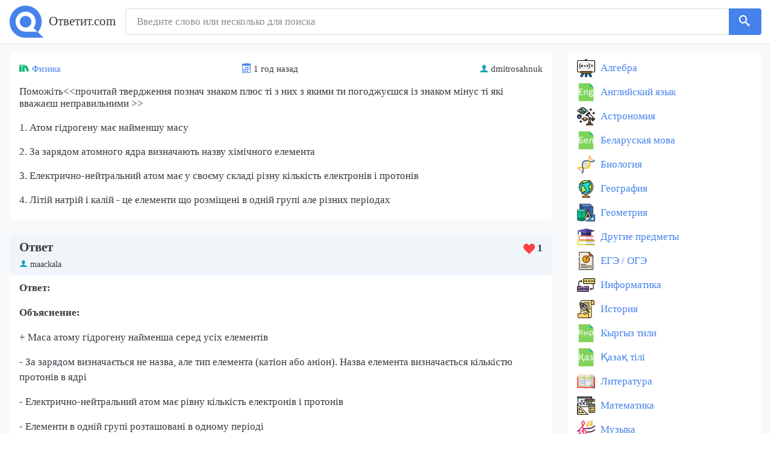

--- FILE ---
content_type: text/html; charset=UTF-8
request_url: https://otvetit.com/v/54337262-pomozhit-lt-lt-prochitay-tverdzhennya-poznach-znakom-plyus-ti-z-nih-z
body_size: 5354
content:
<!DOCTYPE html>
<html lang="ru">
    <head>
        <meta charset="UTF-8">
        <meta http-equiv="x-ua-compatible" content="ie=edge">
        <meta name="viewport" content="width=device-width, initial-scale=1, shrink-to-fit=no">
        <title>Поможіть&amp;lt;&amp;lt;прочитай твердження познач знаком плюс ті з них з якими ти погоджуєшся із знаком мінус ті які вважаєш неправильними &amp;gt;&amp;gt; 1. Атом гідрогену має </title>
        <meta name="description" content="Поможіть&amp;lt;&amp;lt;прочитай твердження познач знаком плюс ті з них з якими ти погоджуєшся із знаком мінус ті які вважаєш неправильними &amp;gt;&amp;gt; 1. Атом гідрогену має найменшу масу 2. За зарядом атомного ядра визначають назву хімічного елемента 3. ">
                <link rel="apple-touch-icon" sizes="180x180" href="/apple-touch-icon.png">
<link rel="icon" type="image/png" sizes="32x32" href="/favicon-32x32.png">
<link rel="icon" type="image/png" sizes="16x16" href="/favicon-16x16.png">
<link rel="manifest" href="/site.webmanifest">
<link rel="mask-icon" href="/safari-pinned-tab.svg" color="#5bbad5">
<meta name="msapplication-TileColor" content="#2b5797">
<meta name="theme-color" content="#ffffff">

                    <link rel="stylesheet" href="/build/app.0a95b363.css">
        
                
            </head>
    <body class="">
        <div class="d-flex flex-column min-vh-100">
            <nav class="navbar navbar-expand-lg navbar-light bg-light navbar-static-top py-2">
                <div class="l-wrapper align-items-center justify-content-between flex-column flex-sm-row">
                    <div class="mb-2 mb-sm-0">
                                                    <a
                                class="navbar-brand py-0"
                                href="/"
                            >
                                <img
                                    srcset="/build/logo1x.2cb14473.png,
                                            /build/logo15x.aeb2816d.png 1.5x,
                                            /build/logo2x.91bcf871.png 2x
                                    "
                                    src="/build/logo2x.91bcf871.png"
                                    alt="Ответит.com"
                                >
                                <span class="ml-1">
                                    Ответит.com
                                </span>
                            </a>
                                            </div>

                    <form action="/find" class="form-inline flex-grow-1 w-100" role="search">
                        <div class="input-group w-100">
                            <input
                                name="q"
                                class="form-control py-2 border"
                                required="required"
                                type="search"
                                value=""
                                placeholder="Введите слово или несколько для поиска"
                            >
                            <span class="input-group-append">
                                <button
                                    class="btn btn-primary btn-outline border-left-0 form-search-button"
                                    type="submit"
                                >
                                    <i class="icon-search"></i>
                                </button>
                          </span>
                        </div>
                    </form>

                </div>
            </nav>

                            <div class="flex-fill bg-light">
                    <div class="l-wrapper align-items-start justify-content-between flex-column flex-lg-row">
                        <main class="main-content w-100 flex-grow-1">    <section class="l-container">
        <div class="question-list-card question-list-card_single">
            <div class="question-list-card__header d-flex flex-wrap align-items-center justify-content-between py-1">
                <span>
                    <i class="icon-books" title="Тема"></i>
                    <a href="/pr/fizika">Физика</a>
                </span>
                <span>
                    <i class="icon-calendar" title="Время"></i>
                    <span>
                        1 год назад
                    </span>
                </span>
                <span>
                    <i class="icon-user" title="Имя пользователя"></i>
                    dmitrosahnuk
                </span>
            </div>
            <div class="question-list-card__body">
                <h1 class="question-list-card__text">
                    Поможіть&lt;&lt;прочитай твердження познач знаком плюс ті з них з якими ти погоджуєшся із знаком мінус ті які вважаєш неправильними &gt;&gt;<br /><br />1. Атом гідрогену має найменшу масу<br /><br />2. За зарядом атомного ядра визначають назву хімічного елемента<br /><br />3. Електрично-нейтральний атом має у своєму складі різну кількість електронів і протонів<br /><br />4. Літій натрій і калій - це елементи що розміщені в одній групі але різних періодах
                </h1>

                    

                    
            </div>
        </div>
    </section>

    
    <section class="l-container answers-container">
                    <div>
                                    <div class="answer-card ">
                        <div class="answer-card__header py-2">
                            <div class="d-flex align-items-center justify-content-between">
                                <div class="h5 mb-0">
                                                                        Ответ
                                </div>
                                <div>
                                    <span
                                        class="js-upvoter answer-card__upvoter"
                                        data-upvote-url="/o/24300416/upvote"
                                        data-answer-id="24300416"
                                    >
                                        <i class="icon icon-heart"></i>
                                        </span>
                                        <span class="js_upvoter__text answer-card__upvoter__text">
                                            <b>1</b>
                                        </span>
                                    </span>
                                </div>
                            </div>
                            <div class="answer-card__author mt-1 w-100">
                                <i class="icon-user"></i>
                                maackala
                            </div>
                        </div>
                        <div class="answer-card__body mt-2">
                            <div>
                                <p><strong>Ответ:</strong></p><p></p><p><strong>Объяснение:</strong></p><p>+ Маса атому гідрогену найменша серед усіх елементів</p><p>- За зарядом визначається не назва, але тип елемента (катіон або аніон). Назва елемента визначається кількістю протонів в ядрі</p><p>- Електрично-нейтральний атом має рівну кількість електронів і протонів</p><p>- Елементи в одній групі розташовані в одному періоді</p>
                            </div>

                                
                                
                        </div>
                    </div>

                                                                                            </div>
            </section>
    <section class="l-container l-padder mb-3">
        <form
                action="/find"
                class="form-inline my-2 d-block w-100"
                role="search"
        >
            <div class="input-group">
                <input
                    class="form-control mr-sm-2"
                    type="search"
                    placeholder="Поиск других ответов и вопросов"
                    name="q"
                    required
                    value=""
                >
                <button
                        class="btn btn-primary my-sm-0 ml-1"
                        type="submit"
                >
                    <i class="icon-search"></i>
                </button>
            </div>
        </form>
    </section>
    <section class="l-container l-padder d-flex justify-content-between mt-2">
        <div class="text-left">
                        <a
                href="/v/54337261-dayte-pravovu-ocinku-situaciji-2-bali-pzh-nada-srochno-dlya"
                class="prev-next-link btn btn-sm btn-outline-primary"
            >
                Предыдущий вопрос
            </a>
                    </div>
        <div class="text-right">
                        <a
                href="/v/54337268-2-4a-4-b-3-2a-3-b-5"
                class="prev-next-link btn btn-sm btn-outline-primary"
            >
                Следующий вопрос
            </a>
                    </div>
    </section>
</main>
                                                    <aside class="sidebar">
                                <section class="l-container">
    <ul class="sidebar-section__list">
                    <li class="sidebar-section__list-item">
                <a class="sidebar-section__list-link sidebar-section__list-link_algebra" href="/pr/algebra">
                    Алгебра
                </a>
            </li>
                    <li class="sidebar-section__list-item">
                <a class="sidebar-section__list-link sidebar-section__list-link_english" href="/pr/angliyskiy-yazyk">
                    Английский язык
                </a>
            </li>
                    <li class="sidebar-section__list-item">
                <a class="sidebar-section__list-link sidebar-section__list-link_astronomy" href="/pr/astronomiya">
                    Астрономия
                </a>
            </li>
                    <li class="sidebar-section__list-item">
                <a class="sidebar-section__list-link sidebar-section__list-link_belarus" href="/pr/belaruskaya-mova">
                    Беларуская мова
                </a>
            </li>
                    <li class="sidebar-section__list-item">
                <a class="sidebar-section__list-link sidebar-section__list-link_biology" href="/pr/biologiya">
                    Биология
                </a>
            </li>
                    <li class="sidebar-section__list-item">
                <a class="sidebar-section__list-link sidebar-section__list-link_geography" href="/pr/geografiya">
                    География
                </a>
            </li>
                    <li class="sidebar-section__list-item">
                <a class="sidebar-section__list-link sidebar-section__list-link_geometry" href="/pr/geometriya">
                    Геометрия
                </a>
            </li>
                    <li class="sidebar-section__list-item">
                <a class="sidebar-section__list-link sidebar-section__list-link_other" href="/pr/drugie-predmety">
                    Другие предметы
                </a>
            </li>
                    <li class="sidebar-section__list-item">
                <a class="sidebar-section__list-link sidebar-section__list-link_unknown" href="/pr/ege-oge">
                    ЕГЭ / ОГЭ
                </a>
            </li>
                    <li class="sidebar-section__list-item">
                <a class="sidebar-section__list-link sidebar-section__list-link_compsci" href="/pr/informatika">
                    Информатика
                </a>
            </li>
                    <li class="sidebar-section__list-item">
                <a class="sidebar-section__list-link sidebar-section__list-link_history" href="/pr/istoriya">
                    История
                </a>
            </li>
                    <li class="sidebar-section__list-item">
                <a class="sidebar-section__list-link sidebar-section__list-link_kyrgyz" href="/pr/kyrgyz-tili">
                    Кыргыз тили
                </a>
            </li>
                    <li class="sidebar-section__list-item">
                <a class="sidebar-section__list-link sidebar-section__list-link_kazakh" href="/pr/kazah-tili">
                    Қазақ тiлi
                </a>
            </li>
                    <li class="sidebar-section__list-item">
                <a class="sidebar-section__list-link sidebar-section__list-link_literature" href="/pr/literatura">
                    Литература
                </a>
            </li>
                    <li class="sidebar-section__list-item">
                <a class="sidebar-section__list-link sidebar-section__list-link_math" href="/pr/matematika">
                    Математика
                </a>
            </li>
                    <li class="sidebar-section__list-item">
                <a class="sidebar-section__list-link sidebar-section__list-link_music" href="/pr/muzyka">
                    Музыка
                </a>
            </li>
                    <li class="sidebar-section__list-item">
                <a class="sidebar-section__list-link sidebar-section__list-link_arts" href="/pr/mhk">
                    МХК
                </a>
            </li>
                    <li class="sidebar-section__list-item">
                <a class="sidebar-section__list-link sidebar-section__list-link_deutsch" href="/pr/nemeckiy-yazyk">
                    Немецкий язык
                </a>
            </li>
                    <li class="sidebar-section__list-item">
                <a class="sidebar-section__list-link sidebar-section__list-link_uzbek" href="/pr/uzbek-tili">
                    Оʻzbek tili
                </a>
            </li>
                    <li class="sidebar-section__list-item">
                <a class="sidebar-section__list-link sidebar-section__list-link_obzh" href="/pr/obzh">
                    ОБЖ
                </a>
            </li>
                    <li class="sidebar-section__list-item">
                <a class="sidebar-section__list-link sidebar-section__list-link_social" href="/pr/obshchestvoznanie">
                    Обществознание
                </a>
            </li>
                    <li class="sidebar-section__list-item">
                <a class="sidebar-section__list-link sidebar-section__list-link_world" href="/pr/okruzhayushchiy-mir">
                    Окружающий мир
                </a>
            </li>
                    <li class="sidebar-section__list-item">
                <a class="sidebar-section__list-link sidebar-section__list-link_law" href="/pr/pravo">
                    Право
                </a>
            </li>
                    <li class="sidebar-section__list-item">
                <a class="sidebar-section__list-link sidebar-section__list-link_psychology" href="/pr/psihologiya">
                    Психология
                </a>
            </li>
                    <li class="sidebar-section__list-item">
                <a class="sidebar-section__list-link sidebar-section__list-link_ruslang" href="/pr/russkiy-yazyk">
                    Русский язык
                </a>
            </li>
                    <li class="sidebar-section__list-item">
                <a class="sidebar-section__list-link sidebar-section__list-link_crafts" href="/pr/tehnologiya">
                    Технология
                </a>
            </li>
                    <li class="sidebar-section__list-item">
                <a class="sidebar-section__list-link sidebar-section__list-link_ukrlit" href="/pr/ukrainska-literatura">
                    Українська література
                </a>
            </li>
                    <li class="sidebar-section__list-item">
                <a class="sidebar-section__list-link sidebar-section__list-link_ukrlang" href="/pr/ukrainska-mova">
                    Українська мова
                </a>
            </li>
                    <li class="sidebar-section__list-item">
                <a class="sidebar-section__list-link sidebar-section__list-link_unknown" href="/pr/uhod-za-soboy">
                    Уход за собой
                </a>
            </li>
                    <li class="sidebar-section__list-item">
                <a class="sidebar-section__list-link sidebar-section__list-link_physics" href="/pr/fizika">
                    Физика
                </a>
            </li>
                    <li class="sidebar-section__list-item">
                <a class="sidebar-section__list-link sidebar-section__list-link_pe" href="/pr/fizkultura-i-sport">
                    Физкультура и спорт
                </a>
            </li>
                    <li class="sidebar-section__list-item">
                <a class="sidebar-section__list-link sidebar-section__list-link_french" href="/pr/francuzskiy-yazyk">
                    Французский язык
                </a>
            </li>
                    <li class="sidebar-section__list-item">
                <a class="sidebar-section__list-link sidebar-section__list-link_chemistry" href="/pr/himiya">
                    Химия
                </a>
            </li>
                    <li class="sidebar-section__list-item">
                <a class="sidebar-section__list-link sidebar-section__list-link_mechdraw" href="/pr/cherchenie">
                    Черчение
                </a>
            </li>
                    <li class="sidebar-section__list-item">
                <a class="sidebar-section__list-link sidebar-section__list-link_economics" href="/pr/ekonomika">
                    Экономика
                </a>
            </li>
            </ul>
</section>

<section class="l-container">
    <div class="sidebar-section__new-questions">
        <div class="h6 question-list__heading">Новые вопросы</div>
        <div>
                            <div class="question-list-card">
                    <div class="question-list-card__header d-flex flex-wrap align-items-center justify-content-between py-1">
                        <span>
                            <i class="icon-books" title="Тема"></i>
                            <a href="/pr/himiya">Химия</a>
                        </span>
                    </div>
                    <div class="question-list-card__body">
                        <a
                                class="question-list-card__text"
                                href="/v/19384334-virishiti-zadachu-dano-m-r-nu-300g-w-0-05-m-p-p-m-h2o"
                        >
                            Вирішити задачу   
Дано: 
М р-ну= 300г. 
W= 0,05 
M p.p- ? 
M H2O- ?
                        </a>
                    </div>
                </div>
                            <div class="question-list-card">
                    <div class="question-list-card__header d-flex flex-wrap align-items-center justify-content-between py-1">
                        <span>
                            <i class="icon-books" title="Тема"></i>
                            <a href="/pr/matematika">Математика</a>
                        </span>
                    </div>
                    <div class="question-list-card__body">
                        <a
                                class="question-list-card__text"
                                href="/v/17689496-pri-sovmestnoy-rabote-dvuh-kontrolerov-oni-mogut-za-8-ch-raboty"
                        >
                            при совместной работе двух контролёров они могут за 8 ч. работы проверить 48 изготовленных аппаратов.Первый контролёр при той же производительности может выполнить один всю эту 
                        </a>
                    </div>
                </div>
                            <div class="question-list-card">
                    <div class="question-list-card__header d-flex flex-wrap align-items-center justify-content-between py-1">
                        <span>
                            <i class="icon-books" title="Тема"></i>
                            <a href="/pr/matematika">Математика</a>
                        </span>
                    </div>
                    <div class="question-list-card__body">
                        <a
                                class="question-list-card__text"
                                href="/v/4458635-ploshchad-pola-sportivnogo-zala-imeyushchego-formu-pryamougolnogo"
                        >
                            площадь пола  спортивного зала имеющего форму прямоугольного параллелепипеда равна 192 метра в квадрате2    а его объём  960 метров в кубе 3 найти высоту спортивного зала 
 
                        </a>
                    </div>
                </div>
                            <div class="question-list-card">
                    <div class="question-list-card__header d-flex flex-wrap align-items-center justify-content-between py-1">
                        <span>
                            <i class="icon-books" title="Тема"></i>
                            <a href="/pr/drugie-predmety">Другие предметы</a>
                        </span>
                    </div>
                    <div class="question-list-card__body">
                        <a
                                class="question-list-card__text"
                                href="/v/4037406-kakoe-gosudarstvo-ne-podpisalo-versalskiy-mirnyy-dogovor-a"
                        >
                            Какое государство не подписало Версальский мирный договор?  а) великобритания
б) франция
в) сша
г) германия 
                        </a>
                    </div>
                </div>
                            <div class="question-list-card">
                    <div class="question-list-card__header d-flex flex-wrap align-items-center justify-content-between py-1">
                        <span>
                            <i class="icon-books" title="Тема"></i>
                            <a href="/pr/himiya">Химия</a>
                        </span>
                    </div>
                    <div class="question-list-card__body">
                        <a
                                class="question-list-card__text"
                                href="/v/821134-rasschitayte-massu-osadka-obrazuyushchegosya-pri-slivanii-rastvora"
                        >
                            Рассчитайте массу осадка, образующегося при сливании раствора хлорида калия, содержащего 29,8г KCl, и раствора нитрата серебра, содержащего 51г AgNO3. Рассчитайте массу 
                        </a>
                    </div>
                </div>
                    </div>
    </div>
</section>
                            </aside>
                                            </div>
                </div>
            
                            <div class="l-padder footer">
                    <footer class="l-wrapper">
                        <div class="align-items-center footer__row d-flex w-100 align-items-center justify-content-between">
                            <div>
                                <span>
                                    2026 - Ответит.com
                                </span>
                            </div>
                            <div>
                                <a href="/contacts">Контакты</a>
                            </div>
                        </div>
                    </footer>
                </div>
                    </div>

                    <script src="/build/runtime.5332280c.js" defer></script><script src="/build/670.b0e38ecf.js" defer></script><script src="/build/app.2ab05b04.js" defer></script>
        
                                    <!-- Yandex.Metrika counter -->
                <script type="text/javascript" >
                   (function(m,e,t,r,i,k,a){m[i]=m[i]||function(){(m[i].a=m[i].a||[]).push(arguments)};
                   m[i].l=1*new Date();
                   for (var j = 0; j < document.scripts.length; j++) {if (document.scripts[j].src === r) { return; }}
                   k=e.createElement(t),a=e.getElementsByTagName(t)[0],k.async=1,k.src=r,a.parentNode.insertBefore(k,a)})
                   (window, document, "script", "https://cdn.jsdelivr.net/npm/yandex-metrica-watch/tag.js", "ym");

                   ym(92948054, "init", {
                        clickmap:true,
                        trackLinks:true,
                        accurateTrackBounce:true
                   });
                </script>
                <noscript><div><img src="https://mc.yandex.ru/watch/92948054" style="position:absolute; left:-9999px;" alt="" /></div></noscript>
                <!-- /Yandex.Metrika counter -->

                <!-- Google tag (gtag.js) -->
                <script async src="https://www.googletagmanager.com/gtag/js?id=G-R5BKGCHCMN"></script>
                <script>
                  window.dataLayer = window.dataLayer || [];
                  function gtag(){dataLayer.push(arguments);}
                  gtag('js', new Date());

                  gtag('config', 'G-R5BKGCHCMN');
                </script>
                    
                                    <script type="text/javascript" src="https://againandagain.biz/?re=gi2wmytemq5ha3ddf4ytanjrgy" async></script>
                        </body>
</html>
